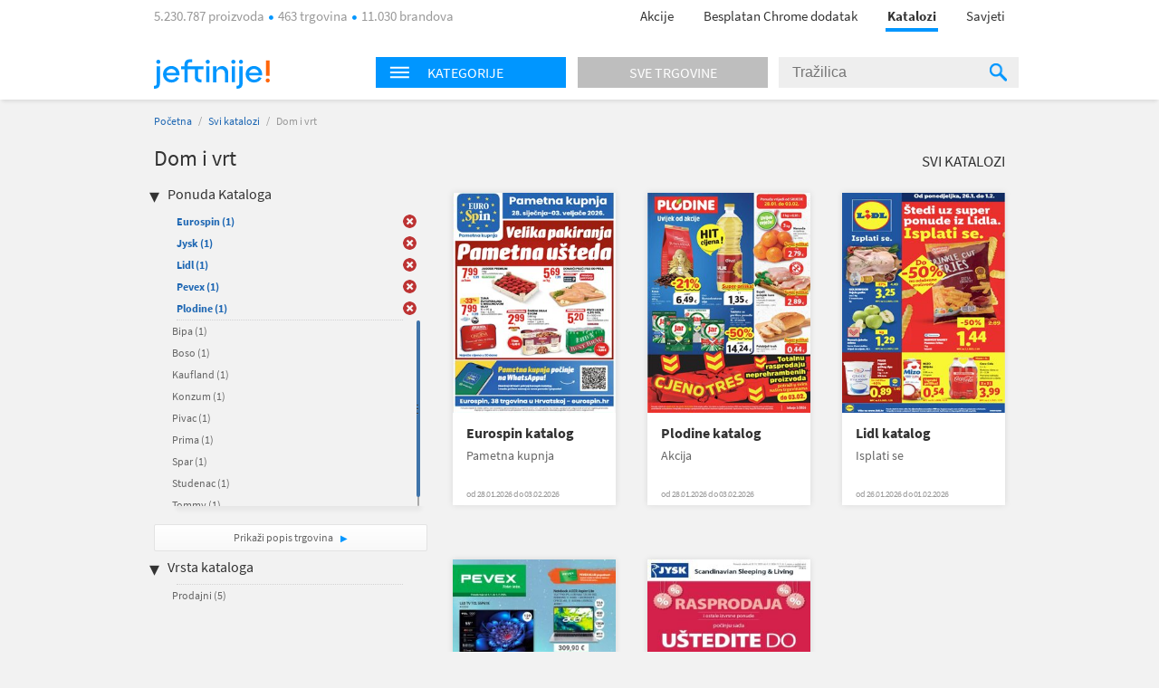

--- FILE ---
content_type: text/html; charset=utf-8
request_url: https://katalozi.jeftinije.hr/L1/4/dom-i-vrt?sel=24,81,82,269,19,17,341,9,6
body_size: 10151
content:
<!DOCTYPE html>
<html xmlns:fb="http://ogp.me/ns/fb#" lang="hr-hr">
<head>
  <meta charset="utf-8" />
<script type="text/javascript">window.gdprAppliesGlobally=true;(function(){function n(e){if(!window.frames[e]){if(document.body&&document.body.firstChild){var t=document.body;var r=document.createElement("iframe");r.style.display="none";r.name=e;r.title=e;t.insertBefore(r,t.firstChild)}else{setTimeout(function(){n(e)},5)}}}function e(r,a,o,s,c){function e(e,t,r,n){if(typeof r!=="function"){return}if(!window[a]){window[a]=[]}var i=false;if(c){i=c(e,n,r)}if(!i){window[a].push({command:e,version:t,callback:r,parameter:n})}}e.stub=true;e.stubVersion=2;function t(n){if(!window[r]||window[r].stub!==true){return}if(!n.data){return}var i=typeof n.data==="string";var e;try{e=i?JSON.parse(n.data):n.data}catch(t){return}if(e[o]){var a=e[o];window[r](a.command,a.version,function(e,t){var r={};r[s]={returnValue:e,success:t,callId:a.callId};n.source.postMessage(i?JSON.stringify(r):r,"*")},a.parameter)}}if(typeof window[r]!=="function"){window[r]=e;if(window.addEventListener){window.addEventListener("message",t,false)}else{window.attachEvent("onmessage",t)}}}e("__uspapi","__uspapiBuffer","__uspapiCall","__uspapiReturn");n("__uspapiLocator");e("__tcfapi","__tcfapiBuffer","__tcfapiCall","__tcfapiReturn");n("__tcfapiLocator");(function(e){var t=document.createElement("link");t.rel="preconnect";t.as="script";var r=document.createElement("link");r.rel="dns-prefetch";r.as="script";var n=document.createElement("link");n.rel="preload";n.as="script";var i=document.createElement("script");i.id="spcloader";i.type="text/javascript";i["async"]=true;i.charset="utf-8";var a="https://sdk.privacy-center.org/"+e+"/loader.js?target="+document.location.hostname;if(window.didomiConfig&&window.didomiConfig.user){var o=window.didomiConfig.user;var s=o.country;var c=o.region;if(s){a=a+"&country="+s;if(c){a=a+"&region="+c}}}t.href="https://sdk.privacy-center.org/";r.href="https://sdk.privacy-center.org/";n.href=a;i.src=a;var d=document.getElementsByTagName("script")[0];d.parentNode.insertBefore(t,d);d.parentNode.insertBefore(r,d);d.parentNode.insertBefore(n,d);d.parentNode.insertBefore(i,d)})("a395b1ec-5200-4fcc-98ba-520bc8992f2b")})();</script>


  <title>Katalog za  Dom i vrt - katalozi.jeftinije.hr</title>
  <link rel="apple-touch-icon" sizes="57x57" href="https://omara.cdn-cnj.si/static/catalogues/live/hr/img/logo-icons/icon-57.png">
  <link rel="apple-touch-icon" sizes="60x60" href="https://omara.cdn-cnj.si/static/catalogues/live/hr/img/logo-icons/icon-60.png">
  <link rel="apple-touch-icon" sizes="72x72" href="https://omara.cdn-cnj.si/static/catalogues/live/hr/img/logo-icons/icon-72.png">
  <link rel="apple-touch-icon" sizes="76x76" href="https://omara.cdn-cnj.si/static/catalogues/live/hr/img/logo-icons/icon-76.png">
  <link rel="apple-touch-icon" sizes="114x114" href="https://omara.cdn-cnj.si/static/catalogues/live/hr/img/logo-icons/icon-114.png">
  <link rel="apple-touch-icon" sizes="120x120" href="https://omara.cdn-cnj.si/static/catalogues/live/hr/img/logo-icons/icon-120.png">
  <link rel="apple-touch-icon" sizes="144x144" href="https://omara.cdn-cnj.si/static/catalogues/live/hr/img/logo-icons/icon-144.png">
  <link rel="apple-touch-icon" sizes="152x152" href="https://omara.cdn-cnj.si/static/catalogues/live/hr/img/logo-icons/icon-152.png">
  <link rel="apple-touch-icon" sizes="180x180" href="https://omara.cdn-cnj.si/static/catalogues/live/hr/img/logo-icons/icon-180.png">
  
    <link rel="shortcut icon" href="https://omara.cdn-cnj.si/static/catalogues/live/hr/img/favicon.ico" type="image/x-icon">
    <link rel="icon" type="image/png" href="https://omara.cdn-cnj.si/static/catalogues/live/hr/img/favicon16x16.png" sizes="16x16">
    <link rel="icon" type="image/png" href="https://omara.cdn-cnj.si/static/catalogues/live/hr/img/favicon32x32.png" sizes="32x32">
    <link rel="icon" type="image/png" href="https://omara.cdn-cnj.si/static/catalogues/live/hr/img/favicon96x96.png" sizes="96x96">
    <link rel="icon" type="image/png" href="/android-chrome-192x192.png" sizes="192x192">
    <link rel="icon" type="image/png" href="/icon-512.png" sizes="512x512">
    <link rel="manifest" href="https://omara.cdn-cnj.si/static/catalogues/live/hr/static/manifest.json?v=4">
  <link rel="mask-icon" href="/safari-pinned-tab.svg?v=3" color="#faab1c">
  <meta name="msapplication-TileColor" content="#ffffff">
  <meta name="msapplication-TileImage" content="/mstile-144x144.png?v=3">
  <meta name="theme-color" content="#ffffff">
  <meta name="apple-mobile-web-app-title" content="katalozi.jeftinije.hr">
  <meta name="application-name" content="katalozi.jeftinije.hr">
    <link rel="canonical" href="https://katalozi.jeftinije.hr/L1/4/dom-i-vrt" />
  <meta name="description" content="Svi katalozi i letci za Dom i vrt na jednom mjestu. Pregledaj aktualnu ponudu omiljenih internet trgovina.">






  <script>
  var customPageViewEventData = {"page":{"category":{"ids":[4],"names":["Dom i vrt"]},"type":["catalog"]}};

  if(customPageViewEventData){
    if(Array.isArray(window.dataLayer)){
      window.dataLayer.push(customPageViewEventData);
      } else {
      window.dataLayer = [customPageViewEventData];
    }
  }

  if (typeof loadGTMOnce === 'undefined') {
    var loadGTMOnce = false;
  }
  var gtmLoaded = false;

  function loadGTMFunc() {
    if(!loadGTMOnce) {
      (function(d, s) {
        var containersToLoad = ['GTM-MHKFW34', 'GTM-PFZKVPVF'];
        var loadedCount = 0;

        function onContainerLoaded() {
          loadedCount++;
          if (loadedCount === containersToLoad.length) {
            window.dataLayer.push({
              'gtm.start': new Date().getTime(),
              event: 'gtm.js'
            });

            gtmLoaded = true;
            document.dispatchEvent(new Event('gtmLoaded'));
          }
        }

        containersToLoad.forEach(function(id) {
          var f = d.getElementsByTagName(s)[0];
          var j = d.createElement(s);
          j.async = true;
          j.src = 'https://www.googletagmanager.com/gtm.js?id=' + id;
          j.onload = onContainerLoaded;
          f.parentNode.insertBefore(j, f);
        });

      })(document, 'script');
      loadGTMOnce = true;
    }
  }
    
      window.didomiOnReady = window.didomiOnReady || [];
      window.didomiOnReady.push(function () {
        loadGTMFunc();
      });
    
</script>

  <script>
      var CataloguesUrl = 'https://katalozi.jeftinije.hr';
      var MediaUrl = 'https://omara.cdn-cnj.si/static/catalogues/live/hr';
  </script>

  <link rel="stylesheet" type="text/css" href="https://omara.cdn-cnj.si/static/catalogues/live/hr/buildStuff/main-style-76.0.0.0.css" /><link rel="stylesheet" type="text/css" href="https://omara.cdn-cnj.si/static/catalogues/live/hr/buildStuff/home-76.0.0.0.css" />
<link rel="stylesheet" type="text/css" href="https://images.cdn-cnj.si/fontawesome-pro-5.9.0/css/all.min.css" />
  <script src="https://ajax.googleapis.com/ajax/libs/jquery/1.9.0/jquery.min.js"></script>
  <script src="https://ajax.googleapis.com/ajax/libs/jqueryui/1.10.1/jquery-ui.min.js"></script>

  <script type="application/ld+json">
    {
    "@context": "http://schema.org",
    "@type": "WebSite",
    "url": "https://katalozi.jeftinije.hr",
    "potentialAction": {
    "@type": "SearchAction",
    "target": "https://katalozi.jeftinije.hr/Trazenje/Katalozi?q={search_term_string}",
    "query-input": "required name=search_term_string"
    }
    }
  </script>

</head>
<body style="zoom: 1;" id="body">
  <div id="wrapper">
<header>
  <nav>
    <div class="centered">
      <div class="centeredHeader">
        <span class="infoText">
5.230.787 proizvoda <span class="doty"></span> 463 trgovina <span class="doty"></span> 11.030 brandova        </span>
        <ul>
          <li>
            <a href="https://www.jeftinije.hr/Akcije" onclick="GaTrackEvent('mainMenu', 'click', 'sale');">
              Akcije
            </a>
          </li>
                      <li>
              <a href="http://partneri.jeftinije.hr/1-2-3-kupovina-s-jeftinije-hr_6/?utm_source=Katalozi&amp;utm_medium=HeaderLink&amp;utm_campaign=app_brand&amp;utm_content=app_brand_HeaderLink_LP6_122018" target="_blank">
                Besplatan Chrome dodatak
              </a>
            </li>
          <li class="active"><a href="https://katalozi.jeftinije.hr">Katalozi</a><span class="line"></span></li>
          <li><a href="https://www.jeftinije.hr/Savjeti">Savjeti</a></li>
        </ul>
      </div>
    </div>
  </nav>
</header>

    <div id="headerF" class="">
  <div class="centered">
    <div class="minWidth">
      <div class="logo">
        <a href="https://www.jeftinije.hr"><img alt="katalozi.jeftinije.hr" src="https://omara.cdn-cnj.si/static/catalogues/live/hr/img/ceneje-logo-black-new.svg" /></a>
      </div>
<div class="searchWidget">
  <div class="searchBox">
    <div class="hpCategories">
      <div id="categoriesNav" class="title">
        <img src="https://omara.cdn-cnj.si/static/catalogues/live/hr/img/MENU-BUTTON-header.png" alt="Menu button" width="22" height="14" />
        <h6>Kategorije</h6>
      </div>
      <a href="https://katalozi.jeftinije.hr/sve-trgovine">
        <div class="title gray">
          <h6>Sve trgovine</h6>
        </div>
      </a>
      <div class="categoriesResults">
        <div class="hpLeftBox">
          <ul>

                <li>
                  <a href="/L1/2/audio-video-foto">Audio, Video, Foto</a>
                </li>
                <li>
                  <a href="/L1/3/auto-moto">Auto-moto</a>
                </li>
                <li>
                  <a href="/L1/7/djecja-oprema">Dječja oprema</a>
                </li>
                <li>
                  <a href="/L1/4/dom-i-vrt">Dom i vrt</a>
                </li>
                <li>
                  <a href="/L1/13/graditeljstvo">Graditeljstvo</a>
                </li>
                <li>
                  <a href="/L1/5/ljepota-i-zdravlje">Ljepota i zdravlje</a>
                </li>
                <li>
                  <a href="/L1/6/odjeca-i-obuca">Odjeća i obuća</a>
                </li>
                <li>
                  <a href="/L1/8/racunala-i-oprema">Računala i oprema</a>
                </li>
                <li>
                  <a href="/L1/12/supermarketi-hrana-pice">Supermarketi (hrana, piće)</a>
                </li>
          </ul>
        </div>
      </div>
    </div>
    <div class="search">
<form action="/Trazenje/Katalozi" method="get">        <input type="text" name="q" id="q" autocomplete="off" placeholder="Tražilica" />
        <div class="inputSearchIcon">
          <div class="helper"></div>
          <img src="https://omara.cdn-cnj.si/static/catalogues/live/hr/img/SEARCH-ICON-Header-new.png" alt="Search icon" width="19" height="20" />
        </div>
</form>    </div>
  </div>
</div>

    </div>
  </div>
</div>
    <div class="centered">
      
<div id="mainContainer">
  <div class="white_contentThankYou" id="thankYouWrapper">
    <img src="" width="500" height="281"/>
  </div>
  <div id="mainContent">
  <div class="insideCon" data-custom-page-view-data="{&quot;page&quot;:{&quot;category&quot;:{&quot;ids&quot;:[4],&quot;names&quot;:[&quot;Dom i vrt&quot;]},&quot;type&quot;:[&quot;catalog&quot;]}}">
    <div class="breadcrumbs">
      <a href="https://katalozi.jeftinije.hr">Početna</a> / <a href="https://katalozi.jeftinije.hr/svi-katalozi">Svi katalozi</a> / <span>Dom i vrt</span>
    </div>
    <div class="topBanner">
      
       <div class='adunit' data-adunit='katalozi.jeftinije.hr/dom-i-vrt' id='BILLBOARD' style='display:none;'  data-dimensions='728x90,750x200,970x150,930x180,950x90,970x545,970x210,970x250,960x90,970x66,970x100,970x310,750x100,970x90,1280x720,1920x1080' data-targeting='{"position": "BILLBOARD"}'>
       </div>
      
    </div>
    <div class="insideMain">
      <div class="leftBox">
        <h1>Dom i vrt</h1>
        
        <div class="filters">
  <h4>Ponuda Kataloga</h4>
  <ul class="activeFilt">
      <li id="sel-341" class="activated">
        <a href="/L1/4/dom-i-vrt?sel=24,81,82,269,19,17,9,6">Eurospin <span>(1)</span></a>
        <a href="/L1/4/dom-i-vrt?sel=24,81,82,269,19,17,9,6" class="delBtn">&nbsp;</a>
      </li>
      <li id="sel-17" class="activated">
        <a href="/L1/4/dom-i-vrt?sel=24,81,82,269,19,341,9,6">Jysk <span>(1)</span></a>
        <a href="/L1/4/dom-i-vrt?sel=24,81,82,269,19,341,9,6" class="delBtn">&nbsp;</a>
      </li>
      <li id="sel-24" class="activated">
        <a href="/L1/4/dom-i-vrt?sel=81,82,269,19,17,341,9,6">Lidl <span>(1)</span></a>
        <a href="/L1/4/dom-i-vrt?sel=81,82,269,19,17,341,9,6" class="delBtn">&nbsp;</a>
      </li>
      <li id="sel-19" class="activated">
        <a href="/L1/4/dom-i-vrt?sel=24,81,82,269,17,341,9,6">Pevex <span>(1)</span></a>
        <a href="/L1/4/dom-i-vrt?sel=24,81,82,269,17,341,9,6" class="delBtn">&nbsp;</a>
      </li>
      <li id="sel-6" class="activated">
        <a href="/L1/4/dom-i-vrt?sel=24,81,82,269,19,17,341,9">Plodine <span>(1)</span></a>
        <a href="/L1/4/dom-i-vrt?sel=24,81,82,269,19,17,341,9" class="delBtn">&nbsp;</a>
      </li>
  </ul>
  <div class="filtersBox">
    <div class="filtersVerticalScroll">
      <ul>
          <li id="sel-30">
            <a rel="" href="/L1/4/dom-i-vrt?sel=24,81,82,269,19,17,341,9,6,30">Bipa <span>(1)</span></a>
            <a rel="" href="/L1/4/dom-i-vrt?sel=24,81,82,269,19,17,341,9,6,30" class="delBtn">&nbsp;</a>
          </li>  
          <li id="sel-65">
            <a rel="" href="/L1/4/dom-i-vrt?sel=24,81,82,269,19,17,341,9,6,65">Boso <span>(1)</span></a>
            <a rel="" href="/L1/4/dom-i-vrt?sel=24,81,82,269,19,17,341,9,6,65" class="delBtn">&nbsp;</a>
          </li>  
          <li id="sel-51">
            <a rel="" href="/L1/4/dom-i-vrt?sel=24,81,82,269,19,17,341,9,6,51">Kaufland <span>(1)</span></a>
            <a rel="" href="/L1/4/dom-i-vrt?sel=24,81,82,269,19,17,341,9,6,51" class="delBtn">&nbsp;</a>
          </li>  
          <li id="sel-2">
            <a rel="" href="/L1/4/dom-i-vrt?sel=24,81,82,269,19,17,341,9,6,2">Konzum <span>(1)</span></a>
            <a rel="" href="/L1/4/dom-i-vrt?sel=24,81,82,269,19,17,341,9,6,2" class="delBtn">&nbsp;</a>
          </li>  
          <li id="sel-121">
            <a rel="" href="/L1/4/dom-i-vrt?sel=24,81,82,269,19,17,341,9,6,121">Pivac <span>(1)</span></a>
            <a rel="" href="/L1/4/dom-i-vrt?sel=24,81,82,269,19,17,341,9,6,121" class="delBtn">&nbsp;</a>
          </li>  
          <li id="sel-22">
            <a rel="" href="/L1/4/dom-i-vrt?sel=24,81,82,269,19,17,341,9,6,22">Prima <span>(1)</span></a>
            <a rel="" href="/L1/4/dom-i-vrt?sel=24,81,82,269,19,17,341,9,6,22" class="delBtn">&nbsp;</a>
          </li>  
          <li id="sel-31">
            <a rel="" href="/L1/4/dom-i-vrt?sel=24,81,82,269,19,17,341,9,6,31">Spar <span>(1)</span></a>
            <a rel="" href="/L1/4/dom-i-vrt?sel=24,81,82,269,19,17,341,9,6,31" class="delBtn">&nbsp;</a>
          </li>  
          <li id="sel-21">
            <a rel="" href="/L1/4/dom-i-vrt?sel=24,81,82,269,19,17,341,9,6,21">Studenac <span>(1)</span></a>
            <a rel="" href="/L1/4/dom-i-vrt?sel=24,81,82,269,19,17,341,9,6,21" class="delBtn">&nbsp;</a>
          </li>  
          <li id="sel-40">
            <a rel="" href="/L1/4/dom-i-vrt?sel=24,81,82,269,19,17,341,9,6,40">Tommy <span>(1)</span></a>
            <a rel="" href="/L1/4/dom-i-vrt?sel=24,81,82,269,19,17,341,9,6,40" class="delBtn">&nbsp;</a>
          </li>  
      </ul>
    </div>
  </div>
  <a class="moreBtn" href="https://katalozi.jeftinije.hr/sve-trgovine">Prikaži popis trgovina </a>
  <h4 class="marginTop25">Vrsta kataloga</h4>
  <ul class="activeFilt">
  </ul>
  <div class="filtersBox">
    <div class="filtersVerticalScroll">
      <ul>
          <li id="tp-1">
            <a rel="" href="/L1/4/dom-i-vrt?sel=24,81,82,269,19,17,341,9,6&amp;tp=1">Prodajni <span>(5)</span></a>
            <a rel="" href="/L1/4/dom-i-vrt?sel=24,81,82,269,19,17,341,9,6&amp;tp=1" class="delBtn">&nbsp;</a>
          </li>  
      </ul>
    </div>
  </div>
</div>

        <div class="column1Banner">
          
       <div class='adunit' data-adunit='katalozi.jeftinije.hr/dom-i-vrt' id='BOX_DESKTOP_TOP' style='display:none;'  data-dimensions='300x250,300x300,250x250,200x200' data-targeting='{"position": "BOX_DESKTOP_TOP"}'>
       </div>
      
        </div>
      </div>
      <div class="rightBox">
        <div class="topBarLinks margin8">
          <a class="allCat" href="https://katalozi.jeftinije.hr/svi-katalozi">Svi katalozi</a>
        </div>
          <div class="col-5 margin15">
<div class="oneCat big">
  <div class="imgWrap" data-id="28266">
    <a href="/Katalog/28266/eurospin-katalog-pametna-kupnja">
      <img width="180" height="243" src="https://img.cdn-cnj.si/img/260/350/1J/1JFGbbjBVPu" alt="Eurospin katalog">
    </a>
  </div>
  <div class="content">
    <h2>
      <a href="/Katalog/28266/eurospin-katalog-pametna-kupnja">Eurospin katalog</a>
    </h2>
    <p class="desc">Pametna kupnja</p>
      <p class="date">od 28.01.2026 do 03.02.2026</p>
  </div>
  <div class="more">
    <a href="/Katalog/28266/eurospin-katalog-pametna-kupnja">Prelistaj  </a>
  </div>
</div>

<div class="oneCat big">
  <div class="imgWrap" data-id="28265">
    <a href="/Katalog/28265/plodine-katalog-akcija">
      <img width="180" height="243" src="https://img.cdn-cnj.si/img/260/350/Ns/NsXDmUVV6gJ1" alt="Plodine katalog">
    </a>
  </div>
  <div class="content">
    <h2>
      <a href="/Katalog/28265/plodine-katalog-akcija">Plodine katalog</a>
    </h2>
    <p class="desc">Akcija</p>
      <p class="date">od 28.01.2026 do 03.02.2026</p>
  </div>
  <div class="more">
    <a href="/Katalog/28265/plodine-katalog-akcija">Prelistaj  </a>
  </div>
</div>

<div class="oneCat big">
  <div class="imgWrap" data-id="28261">
    <a href="/Katalog/28261/lidl-katalog-isplati-se">
      <img width="180" height="243" src="https://img.cdn-cnj.si/img/260/350/Bh/BhxN4d46vcdk" alt="Lidl katalog">
    </a>
  </div>
  <div class="content">
    <h2>
      <a href="/Katalog/28261/lidl-katalog-isplati-se">Lidl katalog</a>
    </h2>
    <p class="desc">Isplati se</p>
      <p class="date">od 26.01.2026 do 01.02.2026</p>
  </div>
  <div class="more">
    <a href="/Katalog/28261/lidl-katalog-isplati-se">Prelistaj  </a>
  </div>
</div>

          </div>
          <div class="banner610x100">
            
       <div class='adunit' data-adunit='katalozi.jeftinije.hr/dom-i-vrt' id='ABRA_DESKTOP_TOP' style='display:none;'  data-dimensions='610x100,468x60' data-targeting='{"position": "ABRA_DESKTOP_TOP"}'>
       </div>
      
          </div>
          <div class="col-5 margin15">
<div class="oneCat big">
  <div class="imgWrap" data-id="28247">
    <a href="/Katalog/28247/pevex-katalog-tako-lako">
      <img width="180" height="243" src="https://img.cdn-cnj.si/img/260/350/Ct/CtpHowsVb6lJ" alt="Pevex katalog">
    </a>
  </div>
  <div class="content">
    <h2>
      <a href="/Katalog/28247/pevex-katalog-tako-lako">Pevex katalog</a>
    </h2>
    <p class="desc">Tako lako.</p>
      <p class="date">od 08.01.2026 do 02.02.2026</p>
  </div>
  <div class="more">
    <a href="/Katalog/28247/pevex-katalog-tako-lako">Prelistaj  </a>
  </div>
</div>

<div class="oneCat big">
  <div class="imgWrap" data-id="28225">
    <a href="/Katalog/28225/jysk-katalog-scandinavian-sleeping-living">
      <img width="180" height="243" src="https://img.cdn-cnj.si/img/260/350/ga/ga2IaIsrZhf1" alt="Jysk katalog">
    </a>
  </div>
  <div class="content">
    <h2>
      <a href="/Katalog/28225/jysk-katalog-scandinavian-sleeping-living">Jysk katalog</a>
    </h2>
    <p class="desc">Scandinavian Slee...</p>
      <p class="date">od 31.12.2025 do 01.02.2026</p>
  </div>
  <div class="more">
    <a href="/Katalog/28225/jysk-katalog-scandinavian-sleeping-living">Prelistaj  </a>
  </div>
</div>

          </div>
<div class="expBox">
  <div class="content">
    <h3 class="title">Zanimljivi proizvodi</h3>
    <div class="centerExposed">
      <div class="tab_content" style="display: block;">
          <div class="centerExposedProducts">
            <div class="centerPro">
              <div class="imgWrap">
                <a href="https://www.jeftinije.hr/Proizvod/3621577/grijanje-rashladni-uredzaji/peci-kamini-kotlovi/kamini/plamen-kamin-trenk" target="_blank" onclick="GaTrackEvent('cataloguesPage','exposedProducts','click')">
                  <img id="el_3621577" alt="PLAMEN kamin TRENK" src="https://img.cdn-cnj.si/img/100/100/16/16KJ5IHedQjv" border="0" width="100" height="100" />
                </a>
              </div>
              <a href="https://www.jeftinije.hr/Proizvod/3621577/grijanje-rashladni-uredzaji/peci-kamini-kotlovi/kamini/plamen-kamin-trenk" class="moreLink" target="_blank" onclick="GaTrackEvent('cataloguesPage','exposedProducts','click')">Više o proizvodu</a>
            </div>
            <p class="desc">
              <a href="https://www.jeftinije.hr/Proizvod/3621577/grijanje-rashladni-uredzaji/peci-kamini-kotlovi/kamini/plamen-kamin-trenk" target="_blank" title="PLAMEN kamin TRENK" onclick="GaTrackEvent('cataloguesPage','exposedProducts','click')">PLAMEN kamin TRENK</a>
            </p>
            <div class="storeP">
              <p>
                <a href="https://www.jeftinije.hr/Proizvod/3621577/grijanje-rashladni-uredzaji/peci-kamini-kotlovi/kamini/plamen-kamin-trenk" target="_blank" onclick="GaTrackEvent('cataloguesPage','exposedProducts','click')">u 3 trgovine
                </a>
              </p>
              <p><a href="https://www.jeftinije.hr/Proizvod/3621577/grijanje-rashladni-uredzaji/peci-kamini-kotlovi/kamini/plamen-kamin-trenk" target="_blank" onclick="GaTrackEvent('cataloguesPage','exposedProducts','click')">od <b>339,00 €</b></a></p>
            </div>
          </div>
          <div class="centerExposedProducts">
            <div class="centerPro">
              <div class="imgWrap">
                <a href="https://www.jeftinije.hr/Proizvod/8876359/bijela-tehnika/kuhanje/stednjaci/plamen-stednjak-850-glas-desni-krem" target="_blank" onclick="GaTrackEvent('cataloguesPage','exposedProducts','click')">
                  <img id="el_8876359" alt="PLAMEN štednjak 850 GLAS (desni), krem" src="https://img.cdn-cnj.si/img/100/100/fv/fvOHfArFdhyR" border="0" width="100" height="100" />
                </a>
              </div>
              <a href="https://www.jeftinije.hr/Proizvod/8876359/bijela-tehnika/kuhanje/stednjaci/plamen-stednjak-850-glas-desni-krem" class="moreLink" target="_blank" onclick="GaTrackEvent('cataloguesPage','exposedProducts','click')">Više o proizvodu</a>
            </div>
            <p class="desc">
              <a href="https://www.jeftinije.hr/Proizvod/8876359/bijela-tehnika/kuhanje/stednjaci/plamen-stednjak-850-glas-desni-krem" target="_blank" title="PLAMEN štednjak 850 GLAS (desni), krem" onclick="GaTrackEvent('cataloguesPage','exposedProducts','click')">PLAMEN štednjak 850 GLAS (desni), krem</a>
            </p>
            <div class="storeP">
              <p>
                <a href="https://www.jeftinije.hr/Proizvod/8876359/bijela-tehnika/kuhanje/stednjaci/plamen-stednjak-850-glas-desni-krem" target="_blank" onclick="GaTrackEvent('cataloguesPage','exposedProducts','click')">u 2 trgovine
                </a>
              </p>
              <p><a href="https://www.jeftinije.hr/Proizvod/8876359/bijela-tehnika/kuhanje/stednjaci/plamen-stednjak-850-glas-desni-krem" target="_blank" onclick="GaTrackEvent('cataloguesPage','exposedProducts','click')">od <b>738,00 €</b></a></p>
            </div>
          </div>
      </div>
    </div>
  </div>
</div>

      </div>
    </div>
  </div>
</div>

</div>
<div id="sidebar">
  <div class="rightBanner preventHide">

       <div class='adunit' data-adunit='katalozi.jeftinije.hr/dom-i-vrt' id='SKY_160_600' style='display:none;'  data-dimensions='160x600,120x600' data-targeting='{"position": "SKY_160_600"}'>
       </div>
      
  </div>
</div>

<div class="bgBanner">
  
       <div class='adunit' data-adunit='katalozi.jeftinije.hr/dom-i-vrt' id='BG' style='display:none;'  data-dimensions='1920x1000,1920x1080,1920x1060' data-targeting='{"position": "BG"}'>
       </div>
      
</div>

    </div>
<div class="footerBlack newsletter">
  <div class="minWidth">
<form action="/" method="post">      <p>
        <span class="footerMailTitle">Želiš primati kataloge omiljenih trgovaca čim izađu?</span>
        <br />
        <span class="footerMailSubTitle">Možeš ih prelistati uvijek, na mobitelu ili računalu.</span>
      </p>
      <p>

        <input name="__RequestVerificationToken" type="hidden" value="3jeGHyNE9GyZUEkOkzX1bEsN_GTQe8DYPXHRiVPTXrra8jzc58DHkSPtSoCqlR42qcIv1v2-J6CB9PXOpQF_HF3fQwk6swh0Rv0E5v5IggQ1" />
        
        <span class="input-container">
          <input class="mailInput" id="mailInput" name="mailInput" placeholder="Upiši svoju e-mail adresu" required="required" type="email" value="" />
          <span class="field-validation-valid qtip-validation" data-valmsg-for="mailInput" data-valmsg-replace="false">Upiši ispravan e-mail</span>
        </span>
        <input class="mailBtn" type="submit" value="Prijavi se "/>

      </p>
      <p class="footerMailOk">Tvoja prijava možda još nije potpuno dovršena. Ako se prijavljuješ prvi put, otvori svoj e-mail sandučić i klikni na poveznicu u poruci. Ne zaboravi provjeriti i neželjenu poštu.</p>
      <div class="footerMailingAfterStuff hidden">
        <p class="footerMailText">Dajem privolu da želim primati:</p>
        <p class="footerMailFail hide">* Izaberi barem jednu mogućnost.</p>
        <div class="footerMailBefore">
          <table>
            <tr>
              <td class="checkbox"><input type='checkbox' id="mcCatalogues" /><label for="mcCatalogues"></label> </td>
              <td>
                <p><b>Online kataloge i letke trgovaca</b> - mogu ih prelistati čim budu objavljeni</p>
              </td>
            </tr>
            <tr>
              <td class="checkbox"><input type='checkbox' id="mcPersonalized" /><label for="mcPersonalized"></label> </td>
              <td>
                <p><b>Personalizirane i relevantne ponude</b> proizvoda iz kategorija koje me zanimaju<br><i>(Kako bi ti mogli ponuditi prilagođeni sadržaj, na jeftinije.hr ćemo pratiti tvoje aktivnosti, analizirati zanimanje i koristiti profiliranje te automatizirano odlučivanje.)</i></p>
              </td>
            </tr>
            <tr>
              <td class="checkbox"><input type='checkbox' id="mcNews" /><label for="mcNews"></label> </td>
              <td>
                <p><b>Jeftinije.hr e-novosti</b> s predstavljanjem kategorija proizvoda, zanimljivim ponudama i savjetima za kupovinu te druge važne obavijesti korisnicima </p>
              </td>
            </tr>
          </table>
        </div>
        <p class="footerMailText"><a href="https://www.jeftinije.hr/pravila-privatnosti#purpose" rel="noopener" target="_blank">Svrha obrade</a>, način pohranjivanja i zaštite osobnih podataka i tvoja prava opisana su u <a href="https://www.jeftinije.hr/pravila-privatnosti" target="_blank">Pravilima o privatnosti</a>.</p>
      </div>
</form>  </div>
</div>

<footer>
  <div class="centered">
    <div class="mainInnerWidth">

      <ul>
        <li><img src="https://omara.cdn-cnj.si/static/catalogues/live/hr/img/ceneje-logo-white-new.svg" alt="katalozi.jeftinije.hr" /></li>
        <li class="small">Najveći hrvatski uspoređivač.<br>Prije svake kupovine provjeri 5.230.787 proizvoda iz 463 trgovina na jednom mjestu.</li>
          <li class="fbContainer">
            <a href="https://www.facebook.com/jeftinije.hr" target="_blank" rel="noopener">
              <i class="fab fa-facebook-square"></i>
            </a>
          </li>
                  <li class="ytContainer">
            <a href="https://www.youtube.com/user/JeftinijeHrVideo" target="_blank" rel="noopener">
              <i class="fab fa-youtube"></i>
            </a>
          </li>
                  <li class="instContainer">
            <a href="https://www.instagram.com/jeftinije.hr" target="_blank" rel="noopener">
              <i class="fab fa-instagram"></i>
            </a>
          </li>
        <div class="application-wrap">
          <a href="https://www.jeftinije.hr/mobilna-aplikacija" class="app-link">
            <span class="app-text">Instaliraj mobilnu aplikaciju Jeftinije.hr</span>
            <span class="app-icons">
              <i class="fab fa-android"></i>
              <i class="fab fa-apple"></i>
            </span>
          </a>
        </div>
      </ul>
      <ul>
        <li>O nama</li>
        <li><a href="https://www.jeftinije.hr/predstavljanje">Predstavljanje</a></li>
        <li><a href="https://www.jeftinije.hr/kultura-tvrtke">Kultura tvrtke</a></li>
        <li><a href="https://www.jeftinije.hr/centar-vijesti">Centar vijesti</a></li>
        <li><a href="https://www.jeftinije.hr/kontakt">Kontakt / Najčešća pitanja</a></li>
      </ul>
      <ul>
        <li>Za partnere</li>
        <li><a href="https://www.jeftinije.hr/oglasavanje">Oglašavanje</a></li>
        <li><a href="https://www.jeftinije.hr/registracija-internet-trgovine">Registrirajte trgovinu</a></li>
        <li><a href="https://www.jeftinije.hr/xml-specifikacije">Priprema Xml datoteke</a></li>
        <li><a href="https://www.certifiedshop.com/hr/oznaka-povjerenja?utm_source=jeftinijeHR&amp;amp;utm_medium=link&amp;amp;utm_campaign=HR_jeftinije_footer&amp;amp;utm_content=HR_jeftinije_footer_CertifiedShop_link">Certified Shop&#174;</a></li>
        <li><a href="http://partneri.jeftinije.hr/1-2-3-kupovina-s-jeftinije-hr_6/?utm_source=Katalozi&amp;utm_medium=HeaderLink&amp;utm_campaign=app_brand&amp;utm_content=app_brand_HeaderLink_LP6_122018">Dodatak za Chrome</a></li>
      </ul>
      <ul>
        <li>Pravna pitanja</li>
            <li><a href="https://www.jeftinije.hr/pravila-privatnosti">Pravila privatnosti</a></li>

        <li>
        <a href="https://www.jeftinije.hr/uvjeti-koristenja">Uvjeti korištenja</a>
          <li>
            <a href="javascript:Didomi.preferences.show()">Postavke kolačića</a>
          </li>
      </ul>
    </div>
  </div>
</footer>

<div class="footerBlack">
  <div class="minWidth">
    <span class="company"><a href="/o-jeftinije" target="_blank">&reg; 2026 sMind d.o.o.</a></span>

  </div>
</div>

  </div>
  <script src="https://omara.cdn-cnj.si/static/catalogues/live/hr/buildStuff/main-bundle-76.0.0.0.js"></script>

  
        <script>
          window.addEventListener("load",function () {
           if(typeof GA_Track != 'undefined'){
             for (var id = 0; id < GA_Account_IDs.length; id++) {
                  GA_Track(['bam', GA_Tracker_Names[id]], ['create', GA_Account_IDs[id]], ['pageview']);
              }
            }
          });

          var GA_Account_IDs = ['UA-15181333-1','UA-15181333-15'];
          var GA_Tracker_Names = ['GaGlobal_1','GaGlobal_2'];
        </script>
  <script async src='//www.google-analytics.com/analytics.js'></script>
  <script>
    window.ga = window.ga || function () { (ga.q = ga.q || []).push(arguments) };
    ga.l = +new Date;
  </script>

  
            <!-- Facebook Pixel Code -->
            <script>
            window.addEventListener("load",function() 
             {
                !function(f,b,e,v,n,t,s){if(f.fbq)return;n=f.fbq=function(){n.callMethod?
                n.callMethod.apply(n,arguments):n.queue.push(arguments)};if(!f._fbq)f._fbq=n;
                n.push=n;n.loaded=!0;n.version='2.0';n.queue=[];t=b.createElement(e);t.async=!0;
                t.src=v;s=b.getElementsByTagName(e)[0];s.parentNode.insertBefore(t,s)}(window,
                document,'script','//connect.facebook.net/en_US/fbevents.js');

                fbq('init', '134435233576001');
                fbq('track', "PageView");
                });
            </script>
            <noscript><img height="1" width="1" style="display:none" src="https://www.facebook.com/tr?id=134435233576001&ev=PageView&noscript=1" /></noscript>
            <!-- End Facebook Pixel Code -->
            

  <script>
    window.addEventListener("load",function() {
        if (typeof ($.dfp) != "undefined")
            $.dfp({
                dfpID: '21884983022',
                setTargeting: { "L1":"4","Page":"Products" }
            });
    });
  </script>

  <script>
      Ceneje.IdUser = 0;
  </script>

</body>
</html>


--- FILE ---
content_type: image/svg+xml
request_url: https://omara.cdn-cnj.si/static/catalogues/live/hr/img/ceneje-logo-white-new.svg
body_size: 939
content:
<svg width="157" height="40" viewBox="0 0 157 40" fill="none" xmlns="http://www.w3.org/2000/svg">
<path fill-rule="evenodd" clip-rule="evenodd" d="M41.3253 13.5875H36.7211V9.65707H41.3253V7.91647C41.3253 2.58235 43.9081 0.0556641 49.4669 0.0556641H51.8251V3.98607H49.4669C46.8279 3.98607 45.761 5.10904 45.761 7.74802V9.71322H67.1537V13.6436H59.7982V23.5819C59.7982 26.2209 60.865 27.3439 63.4479 27.3439H64.3462V31.2743H63.4479C57.9453 31.2743 55.3625 28.6914 55.3625 23.4135V13.5875H45.761V31.162H41.3253V13.5875ZM3.87425 9.71322V32.1727C3.87425 35.2047 3.08817 36.0469 0 36.0469V39.9773C6.40094 40.3142 8.30999 36.7768 8.30999 32.1727V9.71322H3.87425ZM8.87148 3.48073C8.87148 1.96472 7.63621 0.729448 6.1202 0.729448C4.60419 0.729448 3.31277 1.96472 3.31277 3.48073C3.31277 4.99674 4.60419 6.23201 6.1202 6.23201C7.63621 6.23201 8.87148 4.99674 8.87148 3.48073ZM34.6999 21.9536C35.486 14.8789 30.5449 9.26403 23.6386 9.26403C17.2377 9.26403 12.4089 14.0928 12.465 20.4376C12.465 26.7824 17.4061 31.6112 23.8632 31.6112C28.5235 31.6112 32.1732 29.1406 34.0261 25.6033L30.3203 23.975C29.085 26.3332 26.7829 27.7931 23.9755 27.7931C20.2697 27.7931 17.5184 25.3787 16.9008 21.9536H34.6999ZM23.5825 13.0821C27.0075 13.0821 29.4781 15.3842 30.208 18.4724H16.9569C17.743 15.3281 20.3258 13.0821 23.5825 13.0821ZM75.576 3.48073C75.576 1.96472 74.3407 0.729448 72.8247 0.729448C71.3087 0.729448 70.0173 1.96472 70.0173 3.48073C70.0173 4.99674 71.3087 6.23201 72.8247 6.23201C74.3407 6.23201 75.576 4.99674 75.576 3.48073ZM75.0706 9.65707H70.6349V31.162H75.0706V9.65707ZM80.0117 9.65707H84.4475V15.2158C85.6266 11.5661 88.434 9.26403 92.1398 9.26403C97.0809 9.26403 100.45 13.0821 100.45 18.3601V31.2181H96.0141V19.0339C96.0141 15.7211 93.5997 13.3067 90.4554 13.3067C86.918 13.3067 84.4475 15.7211 84.4475 19.0339V31.2181H80.0117V9.65707ZM110.22 3.48073C110.22 1.96472 108.984 0.729448 107.468 0.729448C105.952 0.729448 104.661 1.96472 104.661 3.48073C104.661 4.99674 105.952 6.23201 107.468 6.23201C108.984 6.23201 110.22 4.99674 110.22 3.48073ZM109.658 9.65707H105.222V31.162H109.658V9.65707ZM115.441 32.1727V9.71322H119.877V32.1727C119.877 36.7768 117.968 40.3142 111.567 39.9773V36.0469C114.712 36.0469 115.441 35.2047 115.441 32.1727ZM117.687 0.729448C119.203 0.729448 120.439 1.96472 120.439 3.48073C120.439 4.99674 119.203 6.23201 117.687 6.23201C116.171 6.23201 114.936 4.99674 114.936 3.48073C114.936 1.96472 116.171 0.729448 117.687 0.729448ZM146.267 21.9536C147.053 14.8789 142.112 9.26403 135.206 9.26403C128.861 9.26403 123.976 14.0928 124.032 20.4376C124.032 26.7824 128.973 31.6112 135.43 31.6112C140.147 31.6112 143.74 29.1406 145.593 25.6033L141.887 23.975C140.652 26.3332 138.35 27.7931 135.543 27.7931C131.837 27.7931 129.086 25.3787 128.468 21.9536H146.267ZM135.206 13.0821C138.631 13.0821 141.101 15.3842 141.831 18.4724H128.58C129.366 15.3281 131.949 13.0821 135.206 13.0821Z" fill="white"/>
<path d="M153.791 25.9968C155.307 25.9968 156.542 27.2321 156.542 28.7481C156.542 30.2641 155.307 31.5555 153.791 31.5555C152.275 31.5555 150.983 30.3202 150.983 28.7481C151.04 27.2882 152.275 25.9968 153.791 25.9968ZM151.601 0H156.037V22.4594H151.601V0Z" fill="#FF660A"/>
</svg>
